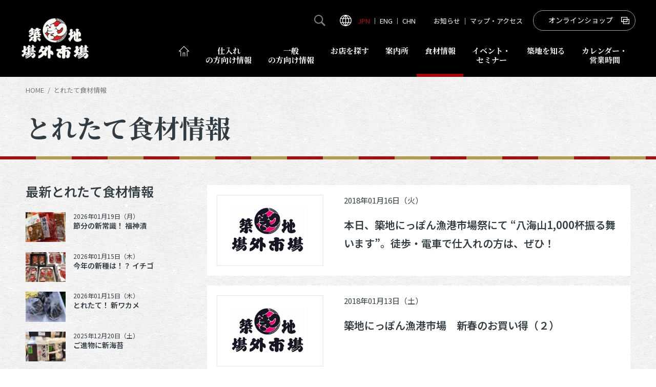

--- FILE ---
content_type: text/html; charset=UTF-8
request_url: https://www.tsukiji.or.jp/sengyo/date/2018/01/
body_size: 42790
content:
<!DOCTYPE html>
<html lang="ja">
<head>
<meta charset="UTF-8">
<meta content="IE=edge" http-equiv="X-UA-Compatible">
<meta name="viewport" content="width=device-width">


<title>食材情報「とれたて築地食材情報」｜築地場外市場 - 公式ホームページ</title>

<meta name="description" content="築地場外市場に入荷した旬の食材・最新の食材情報をお届けしています。築地で今いちばん美味しいものをお探しの方はぜひチェックしてください。">
<meta name="keywords" content="築地魚河岸, 築地場外市場, 築地食のまちづくり協議会, 築地場外市場商店街振興組合, 築地共栄会ＫＹビル">
<meta property="og:title" content="食材情報「とれたて築地食材情報」">
<meta property="og:description" content="築地場外市場に入荷した旬の食材・最新の食材情報をお届けしています。築地で今いちばん美味しいものをお探しの方はぜひチェックしてください。">
<meta property="og:url" content="https://www.tsukiji.or.jp/sengyo/date/2018/01/">
<meta property="og:image" content="https://www.tsukiji.or.jp/assets/images/ogp.jpg?210212">
<meta property="og:type" content="website">
<meta name="twitter:card" content="summary">
<meta name="twitter:site" content="@tsukijicity">
<meta name="format-detection" content="telephone=no">
<link rel="canonical" href="https://www.tsukiji.or.jp/sengyo/date/2018/01/">
<link rel="stylesheet" href="//fonts.googleapis.com/css?family=Noto+Sans+JP:400,600&display=swap&subset=japanese">
<link rel="stylesheet" href="//fonts.googleapis.com/css?family=Noto+Serif+JP:400,700&display=swap&subset=japanese">
<link rel="stylesheet" href="/assets/css/base.css?v=250729">
<link rel="shortcut icon" href="/assets/images/favicon/favicon.ico">
<link rel="apple-touch-icon" href="/assets/images/favicon/apple-touch-icon.png">
<link rel="icon" type="image/png" href="/assets/images/favicon/android-chrome-256x256.png">
<!-- GA -->
<!-- Global site tag (gtag.js) - Google Analytics -->
<script async src="https://www.googletagmanager.com/gtag/js?id=UA-41259441-1"></script>
<script>
  window.dataLayer = window.dataLayer || [];
  function gtag(){dataLayer.push(arguments);}
  gtag('js', new Date());

  gtag('config', 'UA-41259441-1');
</script>

</head>

<body class="is-sengyo">
<div class="l-wrap" id="pageTop">
<header class="l-header is-std">
	<div class="l-header__inner">
		<h1 class="l-header-logo"><a href="/">
			<picture>
				<source media="(max-width: 1024px)" srcset="/assets/images/common/logo.png">
				<img srcset="/assets/images/common/logo@2x.png 2x" src="/assets/images/common/logo.png" alt="築地場外市場">
			</picture>
		</a></h1>
		<nav class="l-header-nav-wrap">
			<div class="l-header-nav-wrap__inner">
				<ul class="l-header-nav">
					<li class="l-header-nav__item"><a href="/" class="is-top"><img src="/assets/images/icon/nav_home.png" alt=""><span class="is-tblspI">ホーム</span></a></li>
					<li class="l-header-nav__item"><a href="/professional/" class="is-pro">仕入れ<span>の方向け情報</span></a></li>
					<li class="l-header-nav__item"><a href="/ordinary/" class="is-ordinary">一般<span>の方向け情報</span></a></li>
					<li class="l-header-nav__item"><a href="/shoplist/" class="is-search">お店を探す</a></li>
					<li class="l-header-nav__item"><a href="/ordinary/plattsukiji/" class="is-plattsukiji">案内所</a></li>
					<li class="l-header-nav__item"><a href="/sengyo/" class="is-sengyo">食材情報</a></li>
					<li class="l-header-nav__item"><a href="/event/" class="is-event"><span>イベント・<span>セミナー</span></span></a></li>
					<li class="l-header-nav__item"><a href="/know/" class="is-know">築地を知る</a></li>
					<li class="l-header-nav__item"><a href="/calendar/" class="is-calendar"><span>カレンダー・</span>営業時間</a></li>
				</ul>
				<ul class="l-header-sub-nav">
					<li class="l-header-sub-nav__item is-btn is-search">
						<div class="l-header-sub-nav__itemBtn js-header-slide"><img src="/assets/images/icon/nav_search.svg" alt=""></div>
						<div class="l-header-sub-nav__itemBox is-search">
							<form action="/search/">
								<input type="text" name="s">
								<input type="submit" value="">
							</form>
						</div>
					</li>
					<li class="l-header-sub-nav__item is-btn is-lang">
						<div class="l-header-sub-nav__itemBtn js-header-slide is-open"><img src="/assets/images/icon/nav_lang.svg" alt=""></div>
						<div class="l-header-sub-nav__itemBox is-lang">
							<a href="/" class="is-jp">JPN</a> ｜ <a href="/english/" class="is-en">ENG</a> ｜ <a href="/chinese/" class="is-cn">CHN</a>
						</div>
					</li>
					<li class="l-header-sub-nav__item">
						<div class="is-navL"><a href="/info/">お知らせ</a> ｜ <a href="/access/">マップ・アクセス</a></div>
						<div class="is-navS"><a href="/access/"><img src="/assets/images/icon/nav_map.png" alt=""></a></div>
					</li>
					<li class="l-header-sub-nav__item">
						<div class="m-btn is-rev is-navL"><a href="https://tkjm.jp/" target="_blank" class="js-event-track" data-category="otoriyose" data-label="総合TOP" data-action="gnav">オンラインショップ</a></div>
						<div class="is-navS"><a href="https://tkjm.jp/" target="_blank" class="js-event-track" data-category="otoriyose" data-label="総合TOP" data-action="gnav"><img src="/assets/images/icon/nav_shop.png" alt=""></a></div>
					</li>
				</ul>
				<div class="l-header-nav-close"></div>
			</div>
		</nav>
		<ul class="l-header-sp-nav">
			<li class="l-header-sp-nav__item"><a href="/professional/">仕入れ情報</a></li>
			<li class="l-header-sp-nav__item"><a href="/ordinary/">一般向け情報</a></li>
			<li class="l-header-sp-nav__item is-navBtn js-sp-nav-btn"></li>
		</ul>
	</div>
</header>
<!-- //.l-header -->


	<main class="l-main">
			<ol class="l-bread">
		<li class="l-bread__item"><a href="/">HOME</a></li>
		<li class="l-bread__item">とれたて食材情報</li>

	</ol>

		<div class="m-page-title-wrap">
			<div class="l-inner">
				<h1 class="m-page-title">とれたて食材情報</h1>
			</div>
		</div>

		<div class="l-section">
			<div class="l-inner">
				<div class="l-page-col">

					<div class="l-main-col">

						<ul class="l-list">

							<li class="l-list__item">
								<a href="https://www.tsukiji.or.jp/sengyo/2018/01/p2358/" class="l-list__itemInner">
									<dl class="m-post-list-txt">
										<dt class="m-post-list-txt__data">
											<span class="m-post-list-txt__dataDate">2018年01月16日（火）</span>
										</dt>
										<dd class="m-post-list-txt__title">本日、築地にっぽん漁港市場祭にて &#8220;八海山1,000杯振る舞います&#8221;。徒歩・電車で仕入れの方は、ぜひ！</dd>
									</dl>
									<figure class="m-post-list-image">
										<img src="/assets/images/common/post_noimage_thumb.png" alt="">
									</figure>
								</a>
							</li>

							<li class="l-list__item">
								<a href="https://www.tsukiji.or.jp/sengyo/2018/01/p2359/" class="l-list__itemInner">
									<dl class="m-post-list-txt">
										<dt class="m-post-list-txt__data">
											<span class="m-post-list-txt__dataDate">2018年01月13日（土）</span>
										</dt>
										<dd class="m-post-list-txt__title">築地にっぽん漁港市場　新春のお買い得（２）</dd>
									</dl>
									<figure class="m-post-list-image">
										<img src="/assets/images/common/post_noimage_thumb.png" alt="">
									</figure>
								</a>
							</li>

							<li class="l-list__item">
								<a href="https://www.tsukiji.or.jp/sengyo/2018/01/p2360/" class="l-list__itemInner">
									<dl class="m-post-list-txt">
										<dt class="m-post-list-txt__data">
											<span class="m-post-list-txt__dataDate">2018年01月11日（木）</span>
										</dt>
										<dd class="m-post-list-txt__title">築地にっぽん漁港市場　新春のお買い得（１）</dd>
									</dl>
									<figure class="m-post-list-image">
										<img src="/assets/images/common/post_noimage_thumb.png" alt="">
									</figure>
								</a>
							</li>

							<li class="l-list__item">
								<a href="https://www.tsukiji.or.jp/sengyo/2018/01/p2361/" class="l-list__itemInner">
									<dl class="m-post-list-txt">
										<dt class="m-post-list-txt__data">
											<span class="m-post-list-txt__dataDate">2018年01月08日（月）</span>
										</dt>
										<dd class="m-post-list-txt__title">新春は、ブリづくし</dd>
									</dl>
									<figure class="m-post-list-image">
										<img src="/assets/images/common/post_noimage_thumb.png" alt="">
									</figure>
								</a>
							</li>

							<li class="l-list__item">
								<a href="https://www.tsukiji.or.jp/sengyo/2018/01/p2362/" class="l-list__itemInner">
									<dl class="m-post-list-txt">
										<dt class="m-post-list-txt__data">
											<span class="m-post-list-txt__dataDate">2018年01月05日（金）</span>
										</dt>
										<dd class="m-post-list-txt__title">初荷の話題、マグロ初競り</dd>
									</dl>
									<figure class="m-post-list-image">
										<img src="/assets/images/common/post_noimage_thumb.png" alt="">
									</figure>
								</a>
							</li>

						</ul>


					</div>
					<!-- //.l-main-col -->

					
					<div class="l-sidebar">
						<h3 class="l-sidebar-title">最新とれたて食材情報</h3>
						<ul class="l-list">
							<li class="l-list__item">
								<a href="https://www.tsukiji.or.jp/sengyo/2026/01/p13766/" class="l-list__itemInner">
									<dl class="m-post-list-txt">
										<dt class="m-post-list-txt__data">2026年01月19日（月）</dt>
										<dd class="m-post-list-txt__title">節分の新常識！ 福神漬</dd>
									</dl>
									<figure class="m-post-list-image">
										<img src="https://www.tsukiji.or.jp/_cms/wp-content/uploads/2026/01/IMG_6823.jpg" alt="">
									</figure>
								</a>
							</li>
							<li class="l-list__item">
								<a href="https://www.tsukiji.or.jp/sengyo/2026/01/p13765/" class="l-list__itemInner">
									<dl class="m-post-list-txt">
										<dt class="m-post-list-txt__data">2026年01月15日（木）</dt>
										<dd class="m-post-list-txt__title">今年の新種は！？ イチゴ</dd>
									</dl>
									<figure class="m-post-list-image">
										<img src="https://www.tsukiji.or.jp/_cms/wp-content/uploads/2026/01/IMG_6830.jpg" alt="">
									</figure>
								</a>
							</li>
							<li class="l-list__item">
								<a href="https://www.tsukiji.or.jp/sengyo/2026/01/p13764/" class="l-list__itemInner">
									<dl class="m-post-list-txt">
										<dt class="m-post-list-txt__data">2026年01月15日（木）</dt>
										<dd class="m-post-list-txt__title">とれたて！ 新ワカメ</dd>
									</dl>
									<figure class="m-post-list-image">
										<img src="https://www.tsukiji.or.jp/_cms/wp-content/uploads/2026/01/IMG_6816.jpg" alt="">
									</figure>
								</a>
							</li>
							<li class="l-list__item">
								<a href="https://www.tsukiji.or.jp/sengyo/2025/12/p13670/" class="l-list__itemInner">
									<dl class="m-post-list-txt">
										<dt class="m-post-list-txt__data">2025年12月20日（土）</dt>
										<dd class="m-post-list-txt__title">ご進物に新海苔</dd>
									</dl>
									<figure class="m-post-list-image">
										<img src="https://www.tsukiji.or.jp/_cms/wp-content/uploads/2025/12/IMG_6276.jpg" alt="">
									</figure>
								</a>
							</li>
							<li class="l-list__item">
								<a href="https://www.tsukiji.or.jp/sengyo/2025/12/p13665/" class="l-list__itemInner">
									<dl class="m-post-list-txt">
										<dt class="m-post-list-txt__data">2025年12月20日（土）</dt>
										<dd class="m-post-list-txt__title">房総のお雑煮に　はばのり</dd>
									</dl>
									<figure class="m-post-list-image">
										<img src="https://www.tsukiji.or.jp/_cms/wp-content/uploads/2025/12/IMG_6279.jpg" alt="">
									</figure>
								</a>
							</li>
						</ul>

						<h3 class="l-sidebar-title">カテゴリ<span>で見る</span></h3>
						<div class="l-sidebar-nav">
							<a href="https://www.tsukiji.or.jp/sengyo/cat_sengyo/%e5%b9%b4%e6%9c%ab%e9%a3%9f%e6%9d%90/">年末食材</a>
							<a href="https://www.tsukiji.or.jp/sengyo/cat_sengyo/gyokai/">鮮魚・魚類加工品</a>
							<a href="https://www.tsukiji.or.jp/sengyo/cat_sengyo/seika-tsumamono/">青果・妻物</a>
							<a href="https://www.tsukiji.or.jp/sengyo/cat_sengyo/meet-poultry-eggs/">肉類・卵</a>
							<a href="https://www.tsukiji.or.jp/sengyo/cat_sengyo/kanbutsu/">乾物</a>
							<a href="https://www.tsukiji.or.jp/sengyo/cat_sengyo/kako/">加工品</a>
							<a href="https://www.tsukiji.or.jp/sengyo/cat_sengyo/kigu/">厨房器具</a>
							<a href="https://www.tsukiji.or.jp/sengyo/cat_sengyo/service/">サービス</a>
							<a href="https://www.tsukiji.or.jp/sengyo/cat_sengyo/other/">その他</a>
						</div>

						<h3 class="l-sidebar-title">過去のアーカイブ</h3>
						<div class="l-sidebar-nav">
							<a href="/sengyo/date/2026/01/" class="">2026年1月</a>
							<a href="/sengyo/date/2025/12/" class="">2025年12月</a>
							<a href="/sengyo/date/2025/11/" class="">2025年11月</a>
							<a href="/sengyo/date/2025/10/" class="">2025年10月</a>
							<a href="/sengyo/date/2025/09/" class="">2025年9月</a>
							<a href="/sengyo/date/2025/08/" class="">2025年8月</a>
							<a href="/sengyo/date/2025/07/" class="">2025年7月</a>
							<a href="/sengyo/date/2025/06/" class="">2025年6月</a>
							<a href="/sengyo/date/2025/05/" class="">2025年5月</a>
							<a href="/sengyo/date/2025/03/" class="">2025年3月</a>
							<a href="/sengyo/date/2025/02/" class="">2025年2月</a>
							<a href="/sengyo/date/2025/01/" class="">2025年1月</a>
							<a href="/sengyo/date/2024/12/" class="">2024年12月</a>
							<a href="/sengyo/date/2024/10/" class="">2024年10月</a>
							<a href="/sengyo/date/2024/09/" class="">2024年9月</a>
							<a href="/sengyo/date/2024/08/" class="">2024年8月</a>
							<a href="/sengyo/date/2024/07/" class="">2024年7月</a>
							<a href="/sengyo/date/2024/06/" class="">2024年6月</a>
							<a href="/sengyo/date/2024/05/" class="">2024年5月</a>
							<a href="/sengyo/date/2024/04/" class="">2024年4月</a>
							<a href="/sengyo/date/2024/03/" class="">2024年3月</a>
							<a href="/sengyo/date/2024/02/" class="">2024年2月</a>
							<a href="/sengyo/date/2024/01/" class="">2024年1月</a>
							<a href="/sengyo/date/2023/11/" class="">2023年11月</a>
							<a href="/sengyo/date/2023/10/" class="">2023年10月</a>
							<a href="/sengyo/date/2023/09/" class="">2023年9月</a>
							<a href="/sengyo/date/2023/08/" class="">2023年8月</a>
							<a href="/sengyo/date/2023/07/" class="">2023年7月</a>
							<a href="/sengyo/date/2023/06/" class="">2023年6月</a>
							<a href="/sengyo/date/2023/05/" class="">2023年5月</a>
							<a href="/sengyo/date/2023/04/" class="">2023年4月</a>
							<a href="/sengyo/date/2023/03/" class="">2023年3月</a>
							<a href="/sengyo/date/2023/02/" class="">2023年2月</a>
							<a href="/sengyo/date/2023/01/" class="">2023年1月</a>
							<a href="/sengyo/date/2022/11/" class="">2022年11月</a>
							<a href="/sengyo/date/2022/10/" class="">2022年10月</a>
							<a href="/sengyo/date/2022/09/" class="">2022年9月</a>
							<a href="/sengyo/date/2022/08/" class="">2022年8月</a>
							<a href="/sengyo/date/2022/07/" class="">2022年7月</a>
							<a href="/sengyo/date/2022/06/" class="">2022年6月</a>
							<a href="/sengyo/date/2022/05/" class="">2022年5月</a>
							<a href="/sengyo/date/2022/04/" class="">2022年4月</a>
							<a href="/sengyo/date/2022/03/" class="">2022年3月</a>
							<a href="/sengyo/date/2022/02/" class="">2022年2月</a>
							<a href="/sengyo/date/2022/01/" class="js-older-archive-list">2022年1月</a>
							<a href="/sengyo/date/2021/11/" class="js-older-archive-list">2021年11月</a>
							<a href="/sengyo/date/2021/10/" class="js-older-archive-list">2021年10月</a>
							<a href="/sengyo/date/2021/09/" class="js-older-archive-list">2021年9月</a>
							<a href="/sengyo/date/2021/08/" class="js-older-archive-list">2021年8月</a>
							<a href="/sengyo/date/2021/07/" class="js-older-archive-list">2021年7月</a>
							<a href="/sengyo/date/2021/06/" class="js-older-archive-list">2021年6月</a>
							<a href="/sengyo/date/2021/05/" class="js-older-archive-list">2021年5月</a>
							<a href="/sengyo/date/2021/04/" class="js-older-archive-list">2021年4月</a>
							<a href="/sengyo/date/2021/03/" class="js-older-archive-list">2021年3月</a>
							<a href="/sengyo/date/2021/02/" class="js-older-archive-list">2021年2月</a>
							<a href="/sengyo/date/2021/01/" class="js-older-archive-list">2021年1月</a>
							<a href="/sengyo/date/2020/11/" class="js-older-archive-list">2020年11月</a>
							<a href="/sengyo/date/2020/10/" class="js-older-archive-list">2020年10月</a>
							<a href="/sengyo/date/2020/09/" class="js-older-archive-list">2020年9月</a>
							<a href="/sengyo/date/2020/08/" class="js-older-archive-list">2020年8月</a>
							<a href="/sengyo/date/2020/07/" class="js-older-archive-list">2020年7月</a>
							<a href="/sengyo/date/2020/06/" class="js-older-archive-list">2020年6月</a>
							<a href="/sengyo/date/2020/05/" class="js-older-archive-list">2020年5月</a>
							<a href="/sengyo/date/2020/04/" class="js-older-archive-list">2020年4月</a>
							<a href="/sengyo/date/2020/03/" class="js-older-archive-list">2020年3月</a>
							<a href="/sengyo/date/2020/02/" class="js-older-archive-list">2020年2月</a>
							<a href="/sengyo/date/2020/01/" class="js-older-archive-list">2020年1月</a>
							<a href="/sengyo/date/2019/12/" class="js-older-archive-list">2019年12月</a>
							<a href="/sengyo/date/2019/11/" class="js-older-archive-list">2019年11月</a>
							<a href="/sengyo/date/2019/10/" class="js-older-archive-list">2019年10月</a>
							<a href="/sengyo/date/2019/09/" class="js-older-archive-list">2019年9月</a>
							<a href="/sengyo/date/2019/08/" class="js-older-archive-list">2019年8月</a>
							<a href="/sengyo/date/2019/07/" class="js-older-archive-list">2019年7月</a>
							<a href="/sengyo/date/2019/06/" class="js-older-archive-list">2019年6月</a>
							<a href="/sengyo/date/2019/05/" class="js-older-archive-list">2019年5月</a>
							<a href="/sengyo/date/2019/04/" class="js-older-archive-list">2019年4月</a>
							<a href="/sengyo/date/2019/03/" class="js-older-archive-list">2019年3月</a>
							<a href="/sengyo/date/2019/02/" class="js-older-archive-list">2019年2月</a>
							<a href="/sengyo/date/2019/01/" class="js-older-archive-list">2019年1月</a>
							<a href="/sengyo/date/2018/12/" class="js-older-archive-list">2018年12月</a>
							<a href="/sengyo/date/2018/11/" class="js-older-archive-list">2018年11月</a>
							<a href="/sengyo/date/2018/10/" class="js-older-archive-list">2018年10月</a>
							<a href="/sengyo/date/2018/09/" class="js-older-archive-list">2018年9月</a>
							<a href="/sengyo/date/2018/08/" class="js-older-archive-list">2018年8月</a>
							<a href="/sengyo/date/2018/07/" class="js-older-archive-list">2018年7月</a>
							<a href="/sengyo/date/2018/06/" class="js-older-archive-list">2018年6月</a>
							<a href="/sengyo/date/2018/05/" class="js-older-archive-list">2018年5月</a>
							<a href="/sengyo/date/2018/04/" class="js-older-archive-list">2018年4月</a>
							<a href="/sengyo/date/2018/03/" class="js-older-archive-list">2018年3月</a>
							<a href="/sengyo/date/2018/01/" class="js-older-archive-list">2018年1月</a>
							<a href="/sengyo/date/2017/11/" class="js-older-archive-list">2017年11月</a>
							<a href="/sengyo/date/2017/10/" class="js-older-archive-list">2017年10月</a>
							<a href="/sengyo/date/2017/09/" class="js-older-archive-list">2017年9月</a>
							<a href="/sengyo/date/2017/08/" class="js-older-archive-list">2017年8月</a>
							<a href="/sengyo/date/2017/07/" class="js-older-archive-list">2017年7月</a>
							<a href="/sengyo/date/2017/06/" class="js-older-archive-list">2017年6月</a>
							<a href="/sengyo/date/2017/05/" class="js-older-archive-list">2017年5月</a>
							<a href="/sengyo/date/2017/04/" class="js-older-archive-list">2017年4月</a>
							<a href="/sengyo/date/2017/03/" class="js-older-archive-list">2017年3月</a>
							<a href="/sengyo/date/2017/02/" class="js-older-archive-list">2017年2月</a>
							<a href="/sengyo/date/2017/01/" class="js-older-archive-list">2017年1月</a>
							<a href="/sengyo/date/2016/11/" class="js-older-archive-list">2016年11月</a>
							<a href="/sengyo/date/2016/10/" class="js-older-archive-list">2016年10月</a>
							<a href="/sengyo/date/2016/09/" class="js-older-archive-list">2016年9月</a>
							<a href="/sengyo/date/2016/08/" class="js-older-archive-list">2016年8月</a>
							<a href="/sengyo/date/2016/07/" class="js-older-archive-list">2016年7月</a>
							<a href="/sengyo/date/2016/06/" class="js-older-archive-list">2016年6月</a>
							<a href="/sengyo/date/2016/05/" class="js-older-archive-list">2016年5月</a>
							<a href="/sengyo/date/2016/04/" class="js-older-archive-list">2016年4月</a>
							<a href="/sengyo/date/2016/03/" class="js-older-archive-list">2016年3月</a>
							<a href="/sengyo/date/2016/02/" class="js-older-archive-list">2016年2月</a>
							<a href="/sengyo/date/2016/01/" class="js-older-archive-list">2016年1月</a>
							<a href="/sengyo/date/2015/12/" class="js-older-archive-list">2015年12月</a>
							<a href="/sengyo/date/2015/11/" class="js-older-archive-list">2015年11月</a>
							<a href="/sengyo/date/2015/10/" class="js-older-archive-list">2015年10月</a>
							<a href="/sengyo/date/2015/09/" class="js-older-archive-list">2015年9月</a>
							<a href="/sengyo/date/2015/08/" class="js-older-archive-list">2015年8月</a>
							<a href="/sengyo/date/2015/07/" class="js-older-archive-list">2015年7月</a>
							<a href="/sengyo/date/2015/06/" class="js-older-archive-list">2015年6月</a>
							<a href="/sengyo/date/2015/05/" class="js-older-archive-list">2015年5月</a>
							<a href="/sengyo/date/2015/04/" class="js-older-archive-list">2015年4月</a>
							<a href="/sengyo/date/2015/03/" class="js-older-archive-list">2015年3月</a>
							<a href="/sengyo/date/2015/02/" class="js-older-archive-list">2015年2月</a>
							<a href="/sengyo/date/2015/01/" class="js-older-archive-list">2015年1月</a>
							<a href="/sengyo/date/2014/12/" class="js-older-archive-list">2014年12月</a>
							<a href="/sengyo/date/2014/11/" class="js-older-archive-list">2014年11月</a>
							<a href="/sengyo/date/2014/10/" class="js-older-archive-list">2014年10月</a>
							<a href="/sengyo/date/2014/09/" class="js-older-archive-list">2014年9月</a>
							<a href="/sengyo/date/2014/08/" class="js-older-archive-list">2014年8月</a>
							<a href="/sengyo/date/2014/07/" class="js-older-archive-list">2014年7月</a>
							<a href="/sengyo/date/2014/06/" class="js-older-archive-list">2014年6月</a>
							<a href="/sengyo/date/2014/05/" class="js-older-archive-list">2014年5月</a>
							<a href="/sengyo/date/2014/04/" class="js-older-archive-list">2014年4月</a>
							<a href="/sengyo/date/2014/03/" class="js-older-archive-list">2014年3月</a>
							<a href="/sengyo/date/2014/02/" class="js-older-archive-list">2014年2月</a>
							<a href="/sengyo/date/2014/01/" class="js-older-archive-list">2014年1月</a>
							<a href="/sengyo/date/2013/12/" class="js-older-archive-list">2013年12月</a>
							<a href="/sengyo/date/2013/11/" class="js-older-archive-list">2013年11月</a>
							<a href="/sengyo/date/2013/10/" class="js-older-archive-list">2013年10月</a>
							<a href="/sengyo/date/2013/09/" class="js-older-archive-list">2013年9月</a>
							<a href="/sengyo/date/2013/08/" class="js-older-archive-list">2013年8月</a>
							<a href="/sengyo/date/2013/07/" class="js-older-archive-list">2013年7月</a>
							<a href="/sengyo/date/2013/06/" class="js-older-archive-list">2013年6月</a>
							<a href="/sengyo/date/2013/05/" class="js-older-archive-list">2013年5月</a>
							<a href="/sengyo/date/2013/04/" class="js-older-archive-list">2013年4月</a>
							<a href="/sengyo/date/2013/03/" class="js-older-archive-list">2013年3月</a>
							<a href="/sengyo/date/2013/02/" class="js-older-archive-list">2013年2月</a>
							<a href="/sengyo/date/2013/01/" class="js-older-archive-list">2013年1月</a>
							<a href="/sengyo/date/2012/12/" class="js-older-archive-list">2012年12月</a>
							<a href="/sengyo/date/2012/11/" class="js-older-archive-list">2012年11月</a>
							<a href="/sengyo/date/2012/10/" class="js-older-archive-list">2012年10月</a>
							<a href="/sengyo/date/2012/09/" class="js-older-archive-list">2012年9月</a>
							<a href="/sengyo/date/2012/08/" class="js-older-archive-list">2012年8月</a>
							<a href="/sengyo/date/2012/07/" class="js-older-archive-list">2012年7月</a>
							<a href="/sengyo/date/2012/06/" class="js-older-archive-list">2012年6月</a>
							<a href="/sengyo/date/2012/05/" class="js-older-archive-list">2012年5月</a>
							<a href="/sengyo/date/2012/04/" class="js-older-archive-list">2012年4月</a>
							<a href="/sengyo/date/2012/03/" class="js-older-archive-list">2012年3月</a>
							<a href="/sengyo/date/2012/02/" class="js-older-archive-list">2012年2月</a>
							<a href="/sengyo/date/2012/01/" class="js-older-archive-list">2012年1月</a>
							<a href="/sengyo/date/2011/12/" class="js-older-archive-list">2011年12月</a>
							<a href="/sengyo/date/2011/11/" class="js-older-archive-list">2011年11月</a>
							<a href="/sengyo/date/2011/10/" class="js-older-archive-list">2011年10月</a>
							<a href="/sengyo/date/2011/09/" class="js-older-archive-list">2011年9月</a>
							<a href="/sengyo/date/2011/08/" class="js-older-archive-list">2011年8月</a>
							<a href="/sengyo/date/2011/07/" class="js-older-archive-list">2011年7月</a>
							<a href="/sengyo/date/2011/06/" class="js-older-archive-list">2011年6月</a>
							<a href="/sengyo/date/2011/05/" class="js-older-archive-list">2011年5月</a>
							<a href="/sengyo/date/2011/04/" class="js-older-archive-list">2011年4月</a>
							<a href="/sengyo/date/2011/03/" class="js-older-archive-list">2011年3月</a>
							<a href="/sengyo/date/2011/02/" class="js-older-archive-list">2011年2月</a>
							<a href="/sengyo/date/2011/01/" class="js-older-archive-list">2011年1月</a>
							<a href="/sengyo/date/2010/12/" class="js-older-archive-list">2010年12月</a>
							<a href="/sengyo/date/2010/11/" class="js-older-archive-list">2010年11月</a>
							<a href="/sengyo/date/2010/10/" class="js-older-archive-list">2010年10月</a>
							<a href="/sengyo/date/2010/09/" class="js-older-archive-list">2010年9月</a>
							<a href="/sengyo/date/2010/08/" class="js-older-archive-list">2010年8月</a>
							<a href="/sengyo/date/2010/07/" class="js-older-archive-list">2010年7月</a>
							<a href="/sengyo/date/2010/06/" class="js-older-archive-list">2010年6月</a>
							<a href="/sengyo/date/2010/05/" class="js-older-archive-list">2010年5月</a>
							<a href="/sengyo/date/2010/04/" class="js-older-archive-list">2010年4月</a>
							<a href="/sengyo/date/2010/03/" class="js-older-archive-list">2010年3月</a>
							<a href="/sengyo/date/2010/02/" class="js-older-archive-list">2010年2月</a>
							<a href="/sengyo/" class="js-older-archive-btn">これより以前の情報を見る</a>
						</div>


					</div>
					<!-- //.l-sidebar -->
				</div>
			</div>
		</div>
		<!-- //.l-section -->

		<div class="l-section">
			<div class="l-inner">
				<dl class="m-mail-magazine">
					<dt class="m-mail-magazine__title">
						<span class="m-mail-magazine__titleLead">メールマガジン</span>
						<span class="m-mail-magazine__titleTitle">「築地場外市場通信」</span>
					</dt>
					<dd class="m-mail-magazine__body">
						<p>築地場外市場では、四季折々、楽しいイベントが行われています。<br>
						そんなイベントやお得な情報を、いち早くキャッチしていただくため、登録していただいた皆様に、無料でメールマガジンをお送りしています。</p>
						<p class="m-btn"><a href="/mailmagazine/">登録する</a></p>
					</dd>
				</dl>
			</div>
		</div>


		<div class="l-section is-bgW">
			<div class="l-inner">
				<div class="m-manner">
					<p class="m-manner__label">必読！</p>

					<h2 class="m-manner__title"><span>マナーを守って楽しい市場に</span>築地のマナー8箇条</h2>
					<p class="m-manner__lead">－ 築地はプロとプロが真剣勝負する問屋街！－</p>
					<div class="m-manner__body">
						<dl class="m-manner-txt">
							<dt class="m-manner-txt__lead">
								朝は仕入れ優先タイム！
								<img src="/assets/images/common/manner01.png" alt="">
							</dt>
							<dd class="m-manner-txt__txt">9時までは仕入れの方の優先時間です。店を回っている買い付けている人を見かけたら、邪魔にならないようにしましょう。</dd>
						</dl>
						<dl class="m-manner-txt">
							<dt class="m-manner-txt__lead">
								食事は店内か店舗前で！
								<img src="/assets/images/common/manner02.png" alt="">
							</dt>
							<dd class="m-manner-txt__txt">食べ歩きは通行人の迷惑になります。飲食は店内又は指定の場所でお願いします。</dd>
						</dl>
						<dl class="m-manner-txt">
							<dt class="m-manner-txt__lead">
								預けよう！
								<img src="/assets/images/common/manner03.png" alt="">
							</dt>
							<dd class="m-manner-txt__txt">通行の妨げになるので、キャリーバックはコインロッカーに預けてください。ベビーカーは案内所「ぷらっと築地」でお預かりすることも可能です。</dd>
						</dl>
						<dl class="m-manner-txt">
							<dt class="m-manner-txt__lead">
								少人数で動こう！
								<img src="/assets/images/common/manner04.png" alt="">
							</dt>
							<dd class="m-manner-txt__txt">場外の路地は狭く店も小さいです。団体行動は控えてください。お子様の手は離さずに歩いてください。</dd>
						</dl>
						<dl class="m-manner-txt">
							<dt class="m-manner-txt__lead">
								撮る前に声がけ！
								<img src="/assets/images/common/manner05.png" alt="">
							</dt>
							<dd class="m-manner-txt__txt">お店で写真を撮るときはお店の方に確認しましょう。撮影禁止のお店には注意書きがあります。</dd>
						</dl>
						<dl class="m-manner-txt">
							<dt class="m-manner-txt__lead">
								食品には触れないで！
								<img src="/assets/images/common/manner06.png" alt="">
							</dt>
							<dd class="m-manner-txt__txt">大切な売り物です。触ったり指で押す行為が商品価値を下げてしまいます。特になまものなどの売り物には手を触れないでください。必要なときはお店の人に聞きましょう。</dd>
						</dl>
						<dl class="m-manner-txt">
							<dt class="m-manner-txt__lead">
								値切らず買おう！
								<img src="/assets/images/common/manner07.png" alt="">
							</dt>
							<dd class="m-manner-txt__txt">厳選品を卸売価格で販売しています。値引き交渉という習慣は築地にはありません。</dd>
						</dl>
						<dl class="m-manner-txt">
							<dt class="m-manner-txt__lead">
								決められた場所で吸おう！
								<img src="/assets/images/common/manner08.png" alt="">
							</dt>
							<dd class="m-manner-txt__txt">喫煙は所定の喫煙所で。歩きタバコ、ポイ捨てはやめてください。</dd>
						</dl>
					</div>

				</div>
			</div>
		</div>
	</main>

	


<footer class="l-footer">
	<div class="l-inner">
		<ul class="l-footer-sns">
			<li class="l-footer-sns__item"><a href="https://www.instagram.com/tsukijicity/" target="_blank"><img src="/assets/images/icon/sns_instagram.png" alt="instagram"></a></li>
			<li class="l-footer-sns__item"><a href="https://twitter.com/tsukijicity" target="_blank"><img src="/assets/images/icon/sns_x.png" alt="X"></a></li>
			<li class="l-footer-sns__item"><a href="https://www.facebook.com/TsukijiJyogai/?fref=ts" target="_blank"><img src="/assets/images/icon/sns_facebook.png" alt="facebook"></a></li>
			<li class="l-footer-sns__item"><a href="https://www.youtube.com/channel/UCrmRlqJ0soRq3GpBL5yT5IA/featured" target="_blank"><img src="/assets/images/icon/sns_youtube.png" alt="youtube"></a></li>
		</ul>

		<ul class="l-footer-link">
			<li class="l-footer-link__block">
				<p><a href="/">総合トップページ</a></p>
			</li>
			<li class="l-footer-link__block">
				<dl class="l-footer-category">
					<dt class="l-footer-category__parent"><a href="/professional/">仕入れの方向け情報</a></dt>
					<dd class="l-footer-category__child">
						<dl class="l-footer-category-child">
							<dt class="l-footer-category-child__category">仕入れ</dt>
							<dd class="l-footer-category-child__child">
								<a href="/professional/atoz/">初心者にもわかりやすい築地の仕入れ</a>
								<a href="/professional/inquiry/">仕入れなんでも相談</a>
							</dd>
						</dl>
						<dl class="l-footer-category-child">
							<dt class="l-footer-category-child__category">施設情報</dt>
							<dd class="l-footer-category-child__child">
								<a href="/facility/">施設一覧</a>
								<a href="/ordinary/plattsukiji/">総合案内所 ぷらっと築地</a>
								<a href="/professional/studio/#tab2">食まちスタジオ</a>
								<a href="/professional/studio/#tab1">築地魚河岸スタジオ</a>
								<a href="/professional/seminar/">築技セミナー</a>
							</dd>
						</dl>
						<dl class="l-footer-category-child">
							<dt class="l-footer-category-child__category">生鮮市場</dt>
							<dd class="l-footer-category-child__child">
								<a href="/professional/nippon/">築地にっぽん漁港市場</a>
								<a href="/professional/uogashi/">築地魚河岸</a>
							</dd>
						</dl>
					</dd>
				</dl>
			</li>
			<li class="l-footer-link__block">
				<dl class="l-footer-category">
					<dt class="l-footer-category__parent"><a href="/ordinary/">一般の方向け情報</a></dt>
					<dd class="l-footer-category__child">
						<a href="/facility/">施設一覧</a>
						<a href="/ordinary/plattsukiji/">総合案内所 ぷらっと築地</a>
						<a href="/ordinary/faq/">築地活用Q&A</a>
						<a href="/professional/seminar/">築技セミナー</a>
						<a href="/guide/">築地の歩き方</a>
						<a href="/enjoy/">はじめての築地</a>
					</dd>
				</dl>
			</li>
			<li class="l-footer-link__block">
				<dl class="l-footer-category">
					<dt class="l-footer-category__parent"><a href="/shoplist/">お店を探す</a></dt>
					<dd class="l-footer-category__child">
						<dl class="l-footer-category-child">
							<dt class="l-footer-category-child__category">鮮魚・魚類加工品</dt>
							<dd class="l-footer-category-child__child is-spHalf">
								<a href="https://www.tsukiji.or.jp/shoplist/cat-a/cat-1/">まぐろ</a>
								<a href="https://www.tsukiji.or.jp/shoplist/cat-a/cat-2/">鮮魚貝類</a>
								<a href="https://www.tsukiji.or.jp/shoplist/cat-a/cat-3/">塩干魚・魚類加工品</a>
							</dd>
						</dl>
						<dl class="l-footer-category-child">
							<dt class="l-footer-category-child__category">生鮮品</dt>
							<dd class="l-footer-category-child__child is-spHalf">
								<a href="https://www.tsukiji.or.jp/shoplist/cat-b/cat-4/">肉類・卵</a>
								<a href="https://www.tsukiji.or.jp/shoplist/cat-b/cat-5/">青果・妻物</a>
							</dd>
						</dl>
						<dl class="l-footer-category-child">
							<dt class="l-footer-category-child__category">乾物</dt>
							<dd class="l-footer-category-child__child is-spHalf">
								<a href="https://www.tsukiji.or.jp/shoplist/cat-e/cat-18/">乾物</a>
								<a href="https://www.tsukiji.or.jp/shoplist/cat-e/cat-16/">鰹節</a>
								<a href="https://www.tsukiji.or.jp/shoplist/cat-e/cat-17/">海苔・茶</a>
								<a href="https://www.tsukiji.or.jp/shoplist/cat-e/cat-24/">雑穀・豆</a>
							</dd>
						</dl>
						<dl class="l-footer-category-child">
							<dt class="l-footer-category-child__category">加工食品</dt>
							<dd class="l-footer-category-child__child is-spHalf">
								<a href="https://www.tsukiji.or.jp/shoplist/cat-c/cat-6/">おでん・練製品</a>
								<a href="https://www.tsukiji.or.jp/shoplist/cat-c/cat-7/">珍味</a>
								<a href="https://www.tsukiji.or.jp/shoplist/cat-c/cat-8/">漬物</a>
								<a href="https://www.tsukiji.or.jp/shoplist/cat-c/cat-9/">佃煮・煮豆・惣菜</a>
								<a href="https://www.tsukiji.or.jp/shoplist/cat-c/cat-10/">玉子焼</a>
								<a href="https://www.tsukiji.or.jp/shoplist/cat-c/cat-11/">食料品・冷凍食品</a>
								<a href="https://www.tsukiji.or.jp/shoplist/cat-c/cat-26/">菓子</a>
							</dd>
						</dl>
						<dl class="l-footer-category-child">
							<dt class="l-footer-category-child__category">築地魚河岸</dt>
							<dd class="l-footer-category-child__child is-spHalf">
								<a href="https://www.tsukiji.or.jp/shoplist/cat-uogashi/cat-uo01/">大物</a>
								<a href="https://www.tsukiji.or.jp/shoplist/cat-uogashi/cat-uo02/">特種物</a>
								<a href="https://www.tsukiji.or.jp/shoplist/cat-uogashi/cat-uo03/">鮮魚</a>
								<a href="https://www.tsukiji.or.jp/shoplist/cat-uogashi/cat-uo04/">北洋物</a>
								<a href="https://www.tsukiji.or.jp/shoplist/cat-uogashi/cat-uo05/">煉加工</a>
								<a href="https://www.tsukiji.or.jp/shoplist/cat-uogashi/cat-uo06/">海老</a>
								<a href="https://www.tsukiji.or.jp/shoplist/cat-uogashi/cat-uo07/">合物</a>
								<a href="https://www.tsukiji.or.jp/shoplist/cat-uogashi/cat-uo08/">鯨</a>
								<a href="https://www.tsukiji.or.jp/shoplist/cat-uogashi/cat-uo09/">塩干魚</a>
								<a href="https://www.tsukiji.or.jp/shoplist/cat-uogashi/cat-uo10/">蛸</a>
								<a href="https://www.tsukiji.or.jp/shoplist/cat-uogashi/cat-uo11/">青果物</a>
								<a href="https://www.tsukiji.or.jp/shoplist/cat-uogashi/cat-uo13/">肉・卵</a>
								<a href="https://www.tsukiji.or.jp/shoplist/cat-uogashi/cat-uo12/">飲食</a>
							</dd>
						</dl>
						<dl class="l-footer-category-child">
							<dt class="l-footer-category-child__category">厨房器具</dt>
							<dd class="l-footer-category-child__child is-spHalf">
								<a href="https://www.tsukiji.or.jp/shoplist/cat-f/cat-19/">料理道具・厨房</a>
								<a href="https://www.tsukiji.or.jp/shoplist/cat-f/cat-20/">刃物</a>
								<a href="https://www.tsukiji.or.jp/shoplist/cat-f/cat-21/">食器類</a>
								<a href="https://www.tsukiji.or.jp/shoplist/cat-f/cat-22/">包装用品</a>
								<a href="https://www.tsukiji.or.jp/shoplist/cat-f/cat-25/">衣料品</a>
							</dd>
						</dl>
						<dl class="l-footer-category-child">
							<dt class="l-footer-category-child__category">その他</dt>
							<dd class="l-footer-category-child__child is-spHalf">
								<a href="https://www.tsukiji.or.jp/shoplist/cat-g/cat-23/">その他</a>
							</dd>
						</dl>
						<dl class="l-footer-category-child">
							<dt class="l-footer-category-child__category">案内所</dt>
							<dd class="l-footer-category-child__child is-spHalf">
								<a href="https://www.tsukiji.or.jp/shoplist/cat-h/cat-h1/">案内所</a>
							</dd>
						</dl>
						<dl class="l-footer-category-child">
							<dt class="l-footer-category-child__category">ご飲食</dt>
							<dd class="l-footer-category-child__child is-spHalf">
								<a href="https://www.tsukiji.or.jp/shoplist/cat-d/cat-12/">寿司</a>
								<a href="https://www.tsukiji.or.jp/shoplist/cat-d/cat-13/">海鮮丼</a>
								<a href="https://www.tsukiji.or.jp/shoplist/cat-d/cat-14/">お食事</a>
								<a href="https://www.tsukiji.or.jp/shoplist/cat-d/cat-15/">喫茶・軽食・居酒屋</a>
							</dd>
						</dl>
					</dd>
				</dl>

			</li>
			<li class="l-footer-link__block">
				<dl class="l-footer-category">
					<dt class="l-footer-category__parent"><a href="/know/">築地を知る</a></dt>
					<dd class="l-footer-category__child">
						<a href="/know/future/">これからの築地</a>
						<a href="/know/history/">歴史</a>
						<a href="/know/tsukiwaza/">築地の技“築技”</a>
						<a href="/know/oldstory/">築地昔話館</a>
						<a href="/know/gallery/">写真ギャラリー</a>
					</dd>
				</dl>
			</li>
			<li class="l-footer-link__block">
				<ul class="l-footer-category">
					<li class="l-footer-category__child is-other">
						<a href="/sengyo/">食材情報</a>
						<a href="/event/">イベント・セミナー</a>
						<a href="/calendar/">カレンダー・営業時間</a>
						<a href="/info/">お知らせ</a>
						<a href="/access/">マップ・アクセス</a>
						<a href="/press/">取材・撮影許可申請</a>
					</li>
				</ul>
			</li>
		</ul>

		<ul class="l-footer-sub">
			<li class="l-footer-sub__item"><a href="https://tkjm.jp/" target="_blank" class="js-event-track" data-category="otoriyose" data-label="総合TOP" data-action="footer">築地お取り寄せ市場</a></li>
			<li class="l-footer-sub__item"><a href="/link/">関連サイト</a></li>
			<li class="l-footer-sub__item"><a href="/privacypolicy/">プライバシーポリシー</a></li>
		</ul>

		<p class="l-footer-copy"><small>Copyright © NPO築地食のまちづくり協議会　<br class="is-spI">築地場外市場商店街振興組合 All rights reserved.</small></p>
	</div>
</footer>
<!-- //.l-footer -->
</div>
<!-- //.l-wrap -->


<script src="//ajax.googleapis.com/ajax/libs/jquery/3.4.1/jquery.min.js"></script>
<script>window.jQuery || document.write('<script src="/assets/lib/js/jquery.min.js"><\/script>')</script>
<script src="/assets/js/base.js"></script>



<script src="/assets/js/sengyo.js"></script>
</body>
</html>

--- FILE ---
content_type: image/svg+xml
request_url: https://www.tsukiji.or.jp/assets/images/icon/mail_magazine.svg
body_size: 637
content:
<svg xmlns="http://www.w3.org/2000/svg" width="84.142" height="53.852" viewBox="0 0 84.142 53.852"><defs><style>.a{fill:#303c42;}</style></defs><path class="a" d="M81.4,8H10.745A6.73,6.73,0,0,0,4,14.711V55.14a6.713,6.713,0,0,0,6.745,6.711H81.4a6.732,6.732,0,0,0,6.745-6.711V14.711A6.713,6.713,0,0,0,81.4,8Zm-1.669,3.366L46.071,40.647,12.414,11.366ZM8.419,57.57A3.392,3.392,0,0,1,7.366,55.1V14.755a3.382,3.382,0,0,1,1.06-2.467L34.459,34.925Zm4,.915L36.977,37.116l9.094,7.906,9.094-7.906L79.728,58.485ZM84.776,55.1a3.382,3.382,0,0,1-1.06,2.467L57.683,34.925l26.04-22.644a3.392,3.392,0,0,1,1.053,2.474Z" transform="translate(-4 -8)"/></svg>